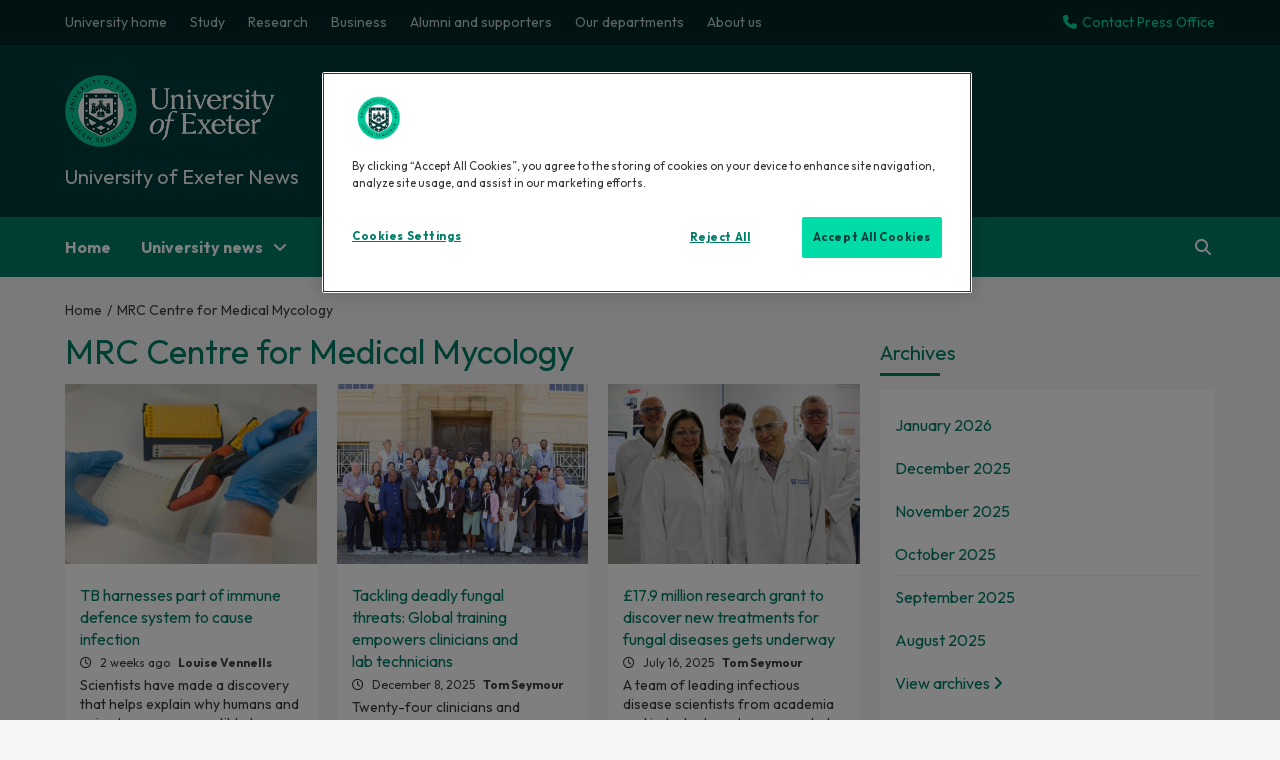

--- FILE ---
content_type: text/html; charset=UTF-8
request_url: https://news.exeter.ac.uk/tag/mrc-centre-for-medical-mycology/
body_size: 14358
content:
<!doctype html>
<html lang="en-US">
<head>






<!-- Google Tag Manager -->
<script>(function(w,d,s,l,i){w[l]=w[l]||[];w[l].push({'gtm.start':
new Date().getTime(),event:'gtm.js'});var f=d.getElementsByTagName(s)[0],
j=d.createElement(s),dl=l!='dataLayer'?'&l='+l:'';j.async=true;j.src=
'https://www.googletagmanager.com/gtm.js?id='+i+dl;f.parentNode.insertBefore(j,f);
})(window,document,'script','dataLayer','GTM-K4NS9FB');</script>
<!-- End Google Tag Manager -->
    <meta charset="UTF-8">
    <meta name="viewport" content="width=device-width, initial-scale=1">
    <link rel="profile" href="http://gmpg.org/xfn/11">
    <meta name='robots' content='index, follow, max-image-preview:large, max-snippet:-1, max-video-preview:-1' />

	<!-- This site is optimized with the Yoast SEO plugin v19.9 - https://yoast.com/wordpress/plugins/seo/ -->
	<title>MRC Centre for Medical Mycology Archives - University of Exeter News</title>
	<link rel="canonical" href="https://news.exeter.ac.uk/tag/mrc-centre-for-medical-mycology/" />
	<link rel="next" href="https://news.exeter.ac.uk/tag/mrc-centre-for-medical-mycology/page/2/" />
	<meta property="og:locale" content="en_US" />
	<meta property="og:type" content="article" />
	<meta property="og:title" content="MRC Centre for Medical Mycology Archives - University of Exeter News" />
	<meta property="og:url" content="https://news.exeter.ac.uk/tag/mrc-centre-for-medical-mycology/" />
	<meta property="og:site_name" content="University of Exeter News" />
	<meta name="twitter:card" content="summary_large_image" />
	<meta name="twitter:site" content="@uniofexeter" />
	<script type="application/ld+json" class="yoast-schema-graph">{"@context":"https://schema.org","@graph":[{"@type":"CollectionPage","@id":"https://news.exeter.ac.uk/tag/mrc-centre-for-medical-mycology/","url":"https://news.exeter.ac.uk/tag/mrc-centre-for-medical-mycology/","name":"MRC Centre for Medical Mycology Archives - University of Exeter News","isPartOf":{"@id":"https://news.exeter.ac.uk/#website"},"primaryImageOfPage":{"@id":"https://news.exeter.ac.uk/tag/mrc-centre-for-medical-mycology/#primaryimage"},"image":{"@id":"https://news.exeter.ac.uk/tag/mrc-centre-for-medical-mycology/#primaryimage"},"thumbnailUrl":"https://news.exeter.ac.uk/wp-content/uploads/2026/01/TB.jpg","breadcrumb":{"@id":"https://news.exeter.ac.uk/tag/mrc-centre-for-medical-mycology/#breadcrumb"},"inLanguage":"en-US"},{"@type":"ImageObject","inLanguage":"en-US","@id":"https://news.exeter.ac.uk/tag/mrc-centre-for-medical-mycology/#primaryimage","url":"https://news.exeter.ac.uk/wp-content/uploads/2026/01/TB.jpg","contentUrl":"https://news.exeter.ac.uk/wp-content/uploads/2026/01/TB.jpg","width":930,"height":500},{"@type":"BreadcrumbList","@id":"https://news.exeter.ac.uk/tag/mrc-centre-for-medical-mycology/#breadcrumb","itemListElement":[{"@type":"ListItem","position":1,"name":"Home","item":"https://news.exeter.ac.uk/"},{"@type":"ListItem","position":2,"name":"MRC Centre for Medical Mycology"}]},{"@type":"WebSite","@id":"https://news.exeter.ac.uk/#website","url":"https://news.exeter.ac.uk/","name":"University of Exeter News","description":"","publisher":{"@id":"https://news.exeter.ac.uk/#organization"},"alternateName":"Exeter University News","potentialAction":[{"@type":"SearchAction","target":{"@type":"EntryPoint","urlTemplate":"https://news.exeter.ac.uk/?s={search_term_string}"},"query-input":"required name=search_term_string"}],"inLanguage":"en-US"},{"@type":"Organization","@id":"https://news.exeter.ac.uk/#organization","name":"University of Exeter","alternateName":"Exeter University","url":"https://news.exeter.ac.uk/","logo":{"@type":"ImageObject","inLanguage":"en-US","@id":"https://news.exeter.ac.uk/#/schema/logo/image/","url":"https://news.exeter.ac.uk/wp-content/uploads/2022/10/uoe-logo-header.png","contentUrl":"https://news.exeter.ac.uk/wp-content/uploads/2022/10/uoe-logo-header.png","width":400,"height":137,"caption":"University of Exeter"},"image":{"@id":"https://news.exeter.ac.uk/#/schema/logo/image/"},"sameAs":["https://www.youtube.com/user/universityofexeter","https://www.instagram.com/uniofexeter/","https://weibo.com/exeteruni","https://www.facebook.com/exeteruni","https://twitter.com/uniofexeter"]}]}</script>
	<!-- / Yoast SEO plugin. -->


<link rel='dns-prefetch' href='//fonts.googleapis.com' />
<link rel="alternate" type="application/rss+xml" title="University of Exeter News &raquo; Feed" href="https://news.exeter.ac.uk/feed/" />
<link rel="alternate" type="application/rss+xml" title="University of Exeter News &raquo; Comments Feed" href="https://news.exeter.ac.uk/comments/feed/" />
<link rel="alternate" type="application/rss+xml" title="University of Exeter News &raquo; MRC Centre for Medical Mycology Tag Feed" href="https://news.exeter.ac.uk/tag/mrc-centre-for-medical-mycology/feed/" />
<style id='wp-img-auto-sizes-contain-inline-css' type='text/css'>
img:is([sizes=auto i],[sizes^="auto," i]){contain-intrinsic-size:3000px 1500px}
/*# sourceURL=wp-img-auto-sizes-contain-inline-css */
</style>
<style id='wp-emoji-styles-inline-css' type='text/css'>

	img.wp-smiley, img.emoji {
		display: inline !important;
		border: none !important;
		box-shadow: none !important;
		height: 1em !important;
		width: 1em !important;
		margin: 0 0.07em !important;
		vertical-align: -0.1em !important;
		background: none !important;
		padding: 0 !important;
	}
/*# sourceURL=wp-emoji-styles-inline-css */
</style>
<style id='wp-block-library-inline-css' type='text/css'>
:root{--wp-block-synced-color:#7a00df;--wp-block-synced-color--rgb:122,0,223;--wp-bound-block-color:var(--wp-block-synced-color);--wp-editor-canvas-background:#ddd;--wp-admin-theme-color:#007cba;--wp-admin-theme-color--rgb:0,124,186;--wp-admin-theme-color-darker-10:#006ba1;--wp-admin-theme-color-darker-10--rgb:0,107,160.5;--wp-admin-theme-color-darker-20:#005a87;--wp-admin-theme-color-darker-20--rgb:0,90,135;--wp-admin-border-width-focus:2px}@media (min-resolution:192dpi){:root{--wp-admin-border-width-focus:1.5px}}.wp-element-button{cursor:pointer}:root .has-very-light-gray-background-color{background-color:#eee}:root .has-very-dark-gray-background-color{background-color:#313131}:root .has-very-light-gray-color{color:#eee}:root .has-very-dark-gray-color{color:#313131}:root .has-vivid-green-cyan-to-vivid-cyan-blue-gradient-background{background:linear-gradient(135deg,#00d084,#0693e3)}:root .has-purple-crush-gradient-background{background:linear-gradient(135deg,#34e2e4,#4721fb 50%,#ab1dfe)}:root .has-hazy-dawn-gradient-background{background:linear-gradient(135deg,#faaca8,#dad0ec)}:root .has-subdued-olive-gradient-background{background:linear-gradient(135deg,#fafae1,#67a671)}:root .has-atomic-cream-gradient-background{background:linear-gradient(135deg,#fdd79a,#004a59)}:root .has-nightshade-gradient-background{background:linear-gradient(135deg,#330968,#31cdcf)}:root .has-midnight-gradient-background{background:linear-gradient(135deg,#020381,#2874fc)}:root{--wp--preset--font-size--normal:16px;--wp--preset--font-size--huge:42px}.has-regular-font-size{font-size:1em}.has-larger-font-size{font-size:2.625em}.has-normal-font-size{font-size:var(--wp--preset--font-size--normal)}.has-huge-font-size{font-size:var(--wp--preset--font-size--huge)}.has-text-align-center{text-align:center}.has-text-align-left{text-align:left}.has-text-align-right{text-align:right}.has-fit-text{white-space:nowrap!important}#end-resizable-editor-section{display:none}.aligncenter{clear:both}.items-justified-left{justify-content:flex-start}.items-justified-center{justify-content:center}.items-justified-right{justify-content:flex-end}.items-justified-space-between{justify-content:space-between}.screen-reader-text{border:0;clip-path:inset(50%);height:1px;margin:-1px;overflow:hidden;padding:0;position:absolute;width:1px;word-wrap:normal!important}.screen-reader-text:focus{background-color:#ddd;clip-path:none;color:#444;display:block;font-size:1em;height:auto;left:5px;line-height:normal;padding:15px 23px 14px;text-decoration:none;top:5px;width:auto;z-index:100000}html :where(.has-border-color){border-style:solid}html :where([style*=border-top-color]){border-top-style:solid}html :where([style*=border-right-color]){border-right-style:solid}html :where([style*=border-bottom-color]){border-bottom-style:solid}html :where([style*=border-left-color]){border-left-style:solid}html :where([style*=border-width]){border-style:solid}html :where([style*=border-top-width]){border-top-style:solid}html :where([style*=border-right-width]){border-right-style:solid}html :where([style*=border-bottom-width]){border-bottom-style:solid}html :where([style*=border-left-width]){border-left-style:solid}html :where(img[class*=wp-image-]){height:auto;max-width:100%}:where(figure){margin:0 0 1em}html :where(.is-position-sticky){--wp-admin--admin-bar--position-offset:var(--wp-admin--admin-bar--height,0px)}@media screen and (max-width:600px){html :where(.is-position-sticky){--wp-admin--admin-bar--position-offset:0px}}

/*# sourceURL=wp-block-library-inline-css */
</style><style id='global-styles-inline-css' type='text/css'>
:root{--wp--preset--aspect-ratio--square: 1;--wp--preset--aspect-ratio--4-3: 4/3;--wp--preset--aspect-ratio--3-4: 3/4;--wp--preset--aspect-ratio--3-2: 3/2;--wp--preset--aspect-ratio--2-3: 2/3;--wp--preset--aspect-ratio--16-9: 16/9;--wp--preset--aspect-ratio--9-16: 9/16;--wp--preset--color--black: #000000;--wp--preset--color--cyan-bluish-gray: #abb8c3;--wp--preset--color--white: #ffffff;--wp--preset--color--pale-pink: #f78da7;--wp--preset--color--vivid-red: #cf2e2e;--wp--preset--color--luminous-vivid-orange: #ff6900;--wp--preset--color--luminous-vivid-amber: #fcb900;--wp--preset--color--light-green-cyan: #7bdcb5;--wp--preset--color--vivid-green-cyan: #00d084;--wp--preset--color--pale-cyan-blue: #8ed1fc;--wp--preset--color--vivid-cyan-blue: #0693e3;--wp--preset--color--vivid-purple: #9b51e0;--wp--preset--gradient--vivid-cyan-blue-to-vivid-purple: linear-gradient(135deg,rgb(6,147,227) 0%,rgb(155,81,224) 100%);--wp--preset--gradient--light-green-cyan-to-vivid-green-cyan: linear-gradient(135deg,rgb(122,220,180) 0%,rgb(0,208,130) 100%);--wp--preset--gradient--luminous-vivid-amber-to-luminous-vivid-orange: linear-gradient(135deg,rgb(252,185,0) 0%,rgb(255,105,0) 100%);--wp--preset--gradient--luminous-vivid-orange-to-vivid-red: linear-gradient(135deg,rgb(255,105,0) 0%,rgb(207,46,46) 100%);--wp--preset--gradient--very-light-gray-to-cyan-bluish-gray: linear-gradient(135deg,rgb(238,238,238) 0%,rgb(169,184,195) 100%);--wp--preset--gradient--cool-to-warm-spectrum: linear-gradient(135deg,rgb(74,234,220) 0%,rgb(151,120,209) 20%,rgb(207,42,186) 40%,rgb(238,44,130) 60%,rgb(251,105,98) 80%,rgb(254,248,76) 100%);--wp--preset--gradient--blush-light-purple: linear-gradient(135deg,rgb(255,206,236) 0%,rgb(152,150,240) 100%);--wp--preset--gradient--blush-bordeaux: linear-gradient(135deg,rgb(254,205,165) 0%,rgb(254,45,45) 50%,rgb(107,0,62) 100%);--wp--preset--gradient--luminous-dusk: linear-gradient(135deg,rgb(255,203,112) 0%,rgb(199,81,192) 50%,rgb(65,88,208) 100%);--wp--preset--gradient--pale-ocean: linear-gradient(135deg,rgb(255,245,203) 0%,rgb(182,227,212) 50%,rgb(51,167,181) 100%);--wp--preset--gradient--electric-grass: linear-gradient(135deg,rgb(202,248,128) 0%,rgb(113,206,126) 100%);--wp--preset--gradient--midnight: linear-gradient(135deg,rgb(2,3,129) 0%,rgb(40,116,252) 100%);--wp--preset--font-size--small: 13px;--wp--preset--font-size--medium: 20px;--wp--preset--font-size--large: 36px;--wp--preset--font-size--x-large: 42px;--wp--preset--spacing--20: 0.44rem;--wp--preset--spacing--30: 0.67rem;--wp--preset--spacing--40: 1rem;--wp--preset--spacing--50: 1.5rem;--wp--preset--spacing--60: 2.25rem;--wp--preset--spacing--70: 3.38rem;--wp--preset--spacing--80: 5.06rem;--wp--preset--shadow--natural: 6px 6px 9px rgba(0, 0, 0, 0.2);--wp--preset--shadow--deep: 12px 12px 50px rgba(0, 0, 0, 0.4);--wp--preset--shadow--sharp: 6px 6px 0px rgba(0, 0, 0, 0.2);--wp--preset--shadow--outlined: 6px 6px 0px -3px rgb(255, 255, 255), 6px 6px rgb(0, 0, 0);--wp--preset--shadow--crisp: 6px 6px 0px rgb(0, 0, 0);}:where(.is-layout-flex){gap: 0.5em;}:where(.is-layout-grid){gap: 0.5em;}body .is-layout-flex{display: flex;}.is-layout-flex{flex-wrap: wrap;align-items: center;}.is-layout-flex > :is(*, div){margin: 0;}body .is-layout-grid{display: grid;}.is-layout-grid > :is(*, div){margin: 0;}:where(.wp-block-columns.is-layout-flex){gap: 2em;}:where(.wp-block-columns.is-layout-grid){gap: 2em;}:where(.wp-block-post-template.is-layout-flex){gap: 1.25em;}:where(.wp-block-post-template.is-layout-grid){gap: 1.25em;}.has-black-color{color: var(--wp--preset--color--black) !important;}.has-cyan-bluish-gray-color{color: var(--wp--preset--color--cyan-bluish-gray) !important;}.has-white-color{color: var(--wp--preset--color--white) !important;}.has-pale-pink-color{color: var(--wp--preset--color--pale-pink) !important;}.has-vivid-red-color{color: var(--wp--preset--color--vivid-red) !important;}.has-luminous-vivid-orange-color{color: var(--wp--preset--color--luminous-vivid-orange) !important;}.has-luminous-vivid-amber-color{color: var(--wp--preset--color--luminous-vivid-amber) !important;}.has-light-green-cyan-color{color: var(--wp--preset--color--light-green-cyan) !important;}.has-vivid-green-cyan-color{color: var(--wp--preset--color--vivid-green-cyan) !important;}.has-pale-cyan-blue-color{color: var(--wp--preset--color--pale-cyan-blue) !important;}.has-vivid-cyan-blue-color{color: var(--wp--preset--color--vivid-cyan-blue) !important;}.has-vivid-purple-color{color: var(--wp--preset--color--vivid-purple) !important;}.has-black-background-color{background-color: var(--wp--preset--color--black) !important;}.has-cyan-bluish-gray-background-color{background-color: var(--wp--preset--color--cyan-bluish-gray) !important;}.has-white-background-color{background-color: var(--wp--preset--color--white) !important;}.has-pale-pink-background-color{background-color: var(--wp--preset--color--pale-pink) !important;}.has-vivid-red-background-color{background-color: var(--wp--preset--color--vivid-red) !important;}.has-luminous-vivid-orange-background-color{background-color: var(--wp--preset--color--luminous-vivid-orange) !important;}.has-luminous-vivid-amber-background-color{background-color: var(--wp--preset--color--luminous-vivid-amber) !important;}.has-light-green-cyan-background-color{background-color: var(--wp--preset--color--light-green-cyan) !important;}.has-vivid-green-cyan-background-color{background-color: var(--wp--preset--color--vivid-green-cyan) !important;}.has-pale-cyan-blue-background-color{background-color: var(--wp--preset--color--pale-cyan-blue) !important;}.has-vivid-cyan-blue-background-color{background-color: var(--wp--preset--color--vivid-cyan-blue) !important;}.has-vivid-purple-background-color{background-color: var(--wp--preset--color--vivid-purple) !important;}.has-black-border-color{border-color: var(--wp--preset--color--black) !important;}.has-cyan-bluish-gray-border-color{border-color: var(--wp--preset--color--cyan-bluish-gray) !important;}.has-white-border-color{border-color: var(--wp--preset--color--white) !important;}.has-pale-pink-border-color{border-color: var(--wp--preset--color--pale-pink) !important;}.has-vivid-red-border-color{border-color: var(--wp--preset--color--vivid-red) !important;}.has-luminous-vivid-orange-border-color{border-color: var(--wp--preset--color--luminous-vivid-orange) !important;}.has-luminous-vivid-amber-border-color{border-color: var(--wp--preset--color--luminous-vivid-amber) !important;}.has-light-green-cyan-border-color{border-color: var(--wp--preset--color--light-green-cyan) !important;}.has-vivid-green-cyan-border-color{border-color: var(--wp--preset--color--vivid-green-cyan) !important;}.has-pale-cyan-blue-border-color{border-color: var(--wp--preset--color--pale-cyan-blue) !important;}.has-vivid-cyan-blue-border-color{border-color: var(--wp--preset--color--vivid-cyan-blue) !important;}.has-vivid-purple-border-color{border-color: var(--wp--preset--color--vivid-purple) !important;}.has-vivid-cyan-blue-to-vivid-purple-gradient-background{background: var(--wp--preset--gradient--vivid-cyan-blue-to-vivid-purple) !important;}.has-light-green-cyan-to-vivid-green-cyan-gradient-background{background: var(--wp--preset--gradient--light-green-cyan-to-vivid-green-cyan) !important;}.has-luminous-vivid-amber-to-luminous-vivid-orange-gradient-background{background: var(--wp--preset--gradient--luminous-vivid-amber-to-luminous-vivid-orange) !important;}.has-luminous-vivid-orange-to-vivid-red-gradient-background{background: var(--wp--preset--gradient--luminous-vivid-orange-to-vivid-red) !important;}.has-very-light-gray-to-cyan-bluish-gray-gradient-background{background: var(--wp--preset--gradient--very-light-gray-to-cyan-bluish-gray) !important;}.has-cool-to-warm-spectrum-gradient-background{background: var(--wp--preset--gradient--cool-to-warm-spectrum) !important;}.has-blush-light-purple-gradient-background{background: var(--wp--preset--gradient--blush-light-purple) !important;}.has-blush-bordeaux-gradient-background{background: var(--wp--preset--gradient--blush-bordeaux) !important;}.has-luminous-dusk-gradient-background{background: var(--wp--preset--gradient--luminous-dusk) !important;}.has-pale-ocean-gradient-background{background: var(--wp--preset--gradient--pale-ocean) !important;}.has-electric-grass-gradient-background{background: var(--wp--preset--gradient--electric-grass) !important;}.has-midnight-gradient-background{background: var(--wp--preset--gradient--midnight) !important;}.has-small-font-size{font-size: var(--wp--preset--font-size--small) !important;}.has-medium-font-size{font-size: var(--wp--preset--font-size--medium) !important;}.has-large-font-size{font-size: var(--wp--preset--font-size--large) !important;}.has-x-large-font-size{font-size: var(--wp--preset--font-size--x-large) !important;}
/*# sourceURL=global-styles-inline-css */
</style>

<style id='classic-theme-styles-inline-css' type='text/css'>
/*! This file is auto-generated */
.wp-block-button__link{color:#fff;background-color:#32373c;border-radius:9999px;box-shadow:none;text-decoration:none;padding:calc(.667em + 2px) calc(1.333em + 2px);font-size:1.125em}.wp-block-file__button{background:#32373c;color:#fff;text-decoration:none}
/*# sourceURL=/wp-includes/css/classic-themes.min.css */
</style>
<link rel="preload" class="mv-grow-style" href="https://news.exeter.ac.uk/wp-content/plugins/social-pug/assets/dist/style-frontend-pro.1.20.2.css?ver=1.20.2" as="style"><noscript><link rel='stylesheet' id='dpsp-frontend-style-pro-css' href='https://news.exeter.ac.uk/wp-content/plugins/social-pug/assets/dist/style-frontend-pro.1.20.2.css?ver=1.20.2' type='text/css' media='all' />
</noscript><link rel='stylesheet' id='wordpress-popular-posts-css-css' href='https://news.exeter.ac.uk/wp-content/plugins/wordpress-popular-posts/assets/css/wpp.css?ver=6.0.5' type='text/css' media='all' />
<link rel='stylesheet' id='bootstrap-css' href='https://news.exeter.ac.uk/wp-content/themes/covernews/assets/bootstrap/css/bootstrap.min.css?ver=6.9' type='text/css' media='all' />
<link rel='stylesheet' id='covernews-style-css' href='https://news.exeter.ac.uk/wp-content/themes/covernews/style.css?ver=6.9' type='text/css' media='all' />
<link rel='stylesheet' id='newscover-css' href='https://news.exeter.ac.uk/wp-content/themes/uoe-news-theme/style.css?ver=6.9' type='text/css' media='all' />
<link rel='stylesheet' id='font-awesome-v6-css' href='https://news.exeter.ac.uk/wp-content/themes/covernews/assets/font-awesome-v6/css/all.min.css?ver=6.9' type='text/css' media='all' />
<link rel='stylesheet' id='slick-css' href='https://news.exeter.ac.uk/wp-content/themes/covernews/assets/slick/css/slick.css?ver=6.9' type='text/css' media='all' />
<link rel='stylesheet' id='covernews-google-fonts-css' href='https://fonts.googleapis.com/css?family=Source%20Sans%20Pro:400,400i,700,700i|Lato:400,300,400italic,900,700&#038;subset=latin,latin-ext' type='text/css' media='all' />
<script type="application/json" id="wpp-json">
/* <![CDATA[ */
{"sampling_active":1,"sampling_rate":100,"ajax_url":"https:\/\/news.exeter.ac.uk\/wp-json\/wordpress-popular-posts\/v1\/popular-posts","api_url":"https:\/\/news.exeter.ac.uk\/wp-json\/wordpress-popular-posts","ID":0,"token":"659072c3fe","lang":0,"debug":0}
//# sourceURL=wpp-json
/* ]]> */
</script>
<script type="text/javascript" src="https://news.exeter.ac.uk/wp-content/plugins/wordpress-popular-posts/assets/js/wpp.min.js?ver=6.0.5" id="wpp-js-js"></script>
<script type="text/javascript" src="https://news.exeter.ac.uk/wp-includes/js/jquery/jquery.min.js?ver=3.7.1" id="jquery-core-js"></script>
<script type="text/javascript" src="https://news.exeter.ac.uk/wp-includes/js/jquery/jquery-migrate.min.js?ver=3.4.1" id="jquery-migrate-js"></script>
<link rel="https://api.w.org/" href="https://news.exeter.ac.uk/wp-json/" /><link rel="alternate" title="JSON" type="application/json" href="https://news.exeter.ac.uk/wp-json/wp/v2/tags/429" /><link rel="EditURI" type="application/rsd+xml" title="RSD" href="https://news.exeter.ac.uk/xmlrpc.php?rsd" />
<meta name="generator" content="WordPress 6.9" />
<style type="text/css" data-source="Grow Social by Mediavine">
				@media screen and ( max-width : 720px ) {
					.dpsp-content-wrapper.dpsp-hide-on-mobile,
					.dpsp-share-text.dpsp-hide-on-mobile,
					.dpsp-content-wrapper .dpsp-network-label {
						display: none;
					}
					.dpsp-has-spacing .dpsp-networks-btns-wrapper li {
						margin:0 2% 10px 0;
					}
					.dpsp-network-btn.dpsp-has-label:not(.dpsp-has-count) {
						max-height: 40px;
						padding: 0;
						justify-content: center;
					}
					.dpsp-content-wrapper.dpsp-size-small .dpsp-network-btn.dpsp-has-label:not(.dpsp-has-count){
						max-height: 32px;
					}
					.dpsp-content-wrapper.dpsp-size-large .dpsp-network-btn.dpsp-has-label:not(.dpsp-has-count){
						max-height: 46px;
					}
				}
			</style>            <style id="wpp-loading-animation-styles">@-webkit-keyframes bgslide{from{background-position-x:0}to{background-position-x:-200%}}@keyframes bgslide{from{background-position-x:0}to{background-position-x:-200%}}.wpp-widget-placeholder,.wpp-widget-block-placeholder{margin:0 auto;width:60px;height:3px;background:#dd3737;background:linear-gradient(90deg,#dd3737 0%,#571313 10%,#dd3737 100%);background-size:200% auto;border-radius:3px;-webkit-animation:bgslide 1s infinite linear;animation:bgslide 1s infinite linear}</style>
                    <style type="text/css">
                        .site-title a,
            .site-header .site-branding .site-title a:visited,
            .site-header .site-branding .site-title a:hover,
            .site-description {
                color: #f3f3f3;
            }

            .site-branding .site-title {
                font-size: 48px;
            }

            @media only screen and (max-width: 640px) {
                .header-layout-3 .site-header .site-branding .site-title,
                .site-branding .site-title {
                    font-size: 60px;

                }
              }   

           @media only screen and (max-width: 375px) {
               .header-layout-3 .site-header .site-branding .site-title,
               .site-branding .site-title {
                        font-size: 50px;

                    }
                }
                
                    @media (min-width: 768px){
            .elementor-default .elementor-section.elementor-section-full_width > .elementor-container,
            .elementor-page .elementor-section.elementor-section-full_width > .elementor-container,
            .elementor-default .elementor-section.elementor-section-boxed > .elementor-container,
            .elementor-page .elementor-section.elementor-section-boxed > .elementor-container {
                max-width: 730px;
            }
        }
        @media (min-width: 992px){
            .elementor-default .elementor-section.elementor-section-full_width > .elementor-container,
            .elementor-page .elementor-section.elementor-section-full_width > .elementor-container,
            .elementor-default .elementor-section.elementor-section-boxed > .elementor-container,
            .elementor-page .elementor-section.elementor-section-boxed > .elementor-container {
                max-width: 950px;
            }
        }
        @media only screen and (min-width: 1401px){
            .elementor-default .elementor-section.elementor-section-full_width > .elementor-container,
            .elementor-page .elementor-section.elementor-section-full_width > .elementor-container,
            .elementor-default .elementor-section.elementor-section-boxed > .elementor-container,
            .elementor-page .elementor-section.elementor-section-boxed > .elementor-container {
                max-width: 1180px;
            }
        }
        @media only screen and (min-width: 1200px) and (max-width: 1400px){
            .elementor-default .elementor-section.elementor-section-full_width > .elementor-container,
            .elementor-page .elementor-section.elementor-section-full_width > .elementor-container,
            .elementor-default .elementor-section.elementor-section-boxed > .elementor-container,
            .elementor-page .elementor-section.elementor-section-boxed > .elementor-container {
                max-width: 1160px;
            }
        }
        @media (min-width: 1680px){            
            .elementor-default .elementor-section.elementor-section-full_width > .elementor-container,
            .elementor-page .elementor-section.elementor-section-full_width > .elementor-container,
            .elementor-default .elementor-section.elementor-section-boxed > .elementor-container,
            .elementor-page .elementor-section.elementor-section-boxed > .elementor-container {
                max-width: 1580px;
            }
        }
        
        .align-content-left .elementor-section-stretched,
        .align-content-right .elementor-section-stretched {
            max-width: 100%;
            left: 0 !important;
        }


        </style>
        <link rel="icon" href="https://news.exeter.ac.uk/wp-content/uploads/2022/10/cropped-uoe-logo-header-32x32.png" sizes="32x32" />
<link rel="icon" href="https://news.exeter.ac.uk/wp-content/uploads/2022/10/cropped-uoe-logo-header-192x192.png" sizes="192x192" />
<link rel="apple-touch-icon" href="https://news.exeter.ac.uk/wp-content/uploads/2022/10/cropped-uoe-logo-header-180x180.png" />
<meta name="msapplication-TileImage" content="https://news.exeter.ac.uk/wp-content/uploads/2022/10/cropped-uoe-logo-header-270x270.png" />
	
	<link rel="preconnect" href="https://fonts.googleapis.com">
<link rel="preconnect" href="https://fonts.gstatic.com" crossorigin>
<link href="https://fonts.googleapis.com/css2?family=Outfit:wght@100;300;400;700&display=swap" rel="stylesheet">

</head>

<body class="archive tag tag-mrc-centre-for-medical-mycology tag-429 wp-custom-logo wp-embed-responsive wp-theme-covernews wp-child-theme-uoe-news-theme hfeed default-content-layout scrollup-sticky-header aft-sticky-header aft-sticky-sidebar default header-image-default align-content-left">
<!-- Google Tag Manager (noscript) -->
<noscript><iframe src="https://www.googletagmanager.com/ns.html?id=GTM-K4NS9FB"
height="0" width="0" style="display:none;visibility:hidden"></iframe></noscript>
<!-- End Google Tag Manager (noscript) -->

<div id="page" class="site">


	<a class="skip-link screen-reader-text" href="#content">Skip to content</a>
	
<div class="header-layout-1">
            <div class="top-masthead">

            <div class="container">
                <div class="row">
                                            <div class="col-xs-12 col-sm-12 col-md-12">
                            
                            <div class="top-navigation"><ul id="top-menu" class="menu"><li id="menu-item-171" class="menu-item menu-item-type-custom menu-item-object-custom menu-item-171"><a href="https://www.exeter.ac.uk/">University home</a></li>
<li id="menu-item-177" class="menu-item menu-item-type-custom menu-item-object-custom menu-item-177"><a href="https://www.exeter.ac.uk/study/">Study</a></li>
<li id="menu-item-179" class="menu-item menu-item-type-custom menu-item-object-custom menu-item-179"><a href="https://www.exeter.ac.uk/research/">Research</a></li>
<li id="menu-item-181" class="menu-item menu-item-type-custom menu-item-object-custom menu-item-181"><a href="https://www.exeter.ac.uk/business/">Business</a></li>
<li id="menu-item-175" class="menu-item menu-item-type-custom menu-item-object-custom menu-item-175"><a href="https://www.exeter.ac.uk/alumnisupporters/">Alumni and supporters</a></li>
<li id="menu-item-173" class="menu-item menu-item-type-custom menu-item-object-custom menu-item-173"><a href="https://www.exeter.ac.uk/departments/">Our departments</a></li>
<li id="menu-item-185" class="menu-item menu-item-type-custom menu-item-object-custom menu-item-185"><a href="https://www.exeter.ac.uk/about/">About us</a></li>
</ul></div>							<div id="top-right-contact">
								<a href="https://news.exeter.ac.uk/contact/"><i class="fas fa-phone"></i>Contact Press Office</a>
														</div>
                        </div>
                                                        </div>
            </div>
        </div> <!--    Topbar Ends-->
        <header id="masthead" class="site-header">
                <div class="masthead-banner " data-background="">
            <div class="container">
                <div class="row">
                    <div class="col-md-4">
                        <div class="site-branding">
                            <a href="https://news.exeter.ac.uk/" class="custom-logo-link" rel="home"><img width="400" height="137" src="https://news.exeter.ac.uk/wp-content/uploads/2022/10/uoe-logo-header.png" class="custom-logo" alt="University of Exeter News" decoding="async" fetchpriority="high" srcset="https://news.exeter.ac.uk/wp-content/uploads/2022/10/uoe-logo-header.png 400w, https://news.exeter.ac.uk/wp-content/uploads/2022/10/uoe-logo-header-300x103.png 300w" sizes="(max-width: 400px) 100vw, 400px" /></a>                                <p class="site-title font-family-1">
                                    <a href="https://news.exeter.ac.uk/" rel="home">University of Exeter News</a>
                                </p>
                            
                                                    </div>
                    </div>
                    <div class="col-md-8">
                                            </div>
                </div>
            </div>
        </div>
        <nav id="site-navigation" class="main-navigation">
            <div class="container">
                <div class="row">
                    <div class="kol-12">
                        <div class="navigation-container">

                            <div class="main-navigation-container-items-wrapper">

                                <span class="toggle-menu" aria-controls="primary-menu" aria-expanded="false">
                                    <a href="javascript:void(0)" class="aft-void-menu">
                                        <span class="screen-reader-text">Primary Menu</span>
                                        <i class="ham"></i>
                                    </a>
                                </span>
                                <span class="af-mobile-site-title-wrap">
                                    <a href="https://news.exeter.ac.uk/" class="custom-logo-link" rel="home"><img width="400" height="137" src="https://news.exeter.ac.uk/wp-content/uploads/2022/10/uoe-logo-header.png" class="custom-logo" alt="University of Exeter News" decoding="async" srcset="https://news.exeter.ac.uk/wp-content/uploads/2022/10/uoe-logo-header.png 400w, https://news.exeter.ac.uk/wp-content/uploads/2022/10/uoe-logo-header-300x103.png 300w" sizes="(max-width: 400px) 100vw, 400px" /></a>                                    <p class="site-title font-family-1">
                                        <a href="https://news.exeter.ac.uk/" rel="home">University of Exeter News</a>
                                    </p>
                                </span>
                                <div class="menu main-menu"><ul id="primary-menu" class="menu"><li id="menu-item-161" class="menu-item menu-item-type-custom menu-item-object-custom menu-item-home menu-item-161"><a href="https://news.exeter.ac.uk/">Home</a></li>
<li id="menu-item-153" class="menu-item menu-item-type-taxonomy menu-item-object-category menu-item-has-children menu-item-153"><a href="https://news.exeter.ac.uk/category/university/">University news</a>
<ul class="sub-menu">
	<li id="menu-item-301" class="menu-item menu-item-type-taxonomy menu-item-object-category menu-item-301"><a href="https://news.exeter.ac.uk/category/university/corporate/">Corporate</a></li>
	<li id="menu-item-489" class="menu-item menu-item-type-taxonomy menu-item-object-category menu-item-489"><a href="https://news.exeter.ac.uk/category/university/exeter-campuses/">Exeter campuses</a></li>
	<li id="menu-item-299" class="menu-item menu-item-type-taxonomy menu-item-object-category menu-item-299"><a href="https://news.exeter.ac.uk/category/university/cornwall-campuses/">Cornwall campuses</a></li>
</ul>
</li>
<li id="menu-item-155" class="menu-item menu-item-type-taxonomy menu-item-object-category menu-item-155"><a href="https://news.exeter.ac.uk/category/student/">Student news</a></li>
<li id="menu-item-431" class="menu-item menu-item-type-taxonomy menu-item-object-category menu-item-has-children menu-item-431"><a href="https://news.exeter.ac.uk/category/research/">Research news</a>
<ul class="sub-menu">
	<li id="menu-item-247" class="menu-item menu-item-type-taxonomy menu-item-object-category menu-item-247"><a href="https://news.exeter.ac.uk/category/research/arts-culture/">Arts &amp; Culture</a></li>
	<li id="menu-item-243" class="menu-item menu-item-type-taxonomy menu-item-object-category menu-item-243"><a href="https://news.exeter.ac.uk/category/research/business-and-economy/">Business &amp; Economy</a></li>
	<li id="menu-item-251" class="menu-item menu-item-type-taxonomy menu-item-object-category menu-item-251"><a href="https://news.exeter.ac.uk/category/research/environment/">Environment</a></li>
	<li id="menu-item-249" class="menu-item menu-item-type-taxonomy menu-item-object-category menu-item-249"><a href="https://news.exeter.ac.uk/category/research/family-education/">Family &amp; Education</a></li>
	<li id="menu-item-245" class="menu-item menu-item-type-taxonomy menu-item-object-category menu-item-245"><a href="https://news.exeter.ac.uk/category/research/health/">Health</a></li>
	<li id="menu-item-233" class="menu-item menu-item-type-taxonomy menu-item-object-category menu-item-233"><a href="https://news.exeter.ac.uk/category/research/politics-society/">Politics &amp; Society</a></li>
	<li id="menu-item-235" class="menu-item menu-item-type-taxonomy menu-item-object-category menu-item-235"><a href="https://news.exeter.ac.uk/category/research/science/">Science</a></li>
	<li id="menu-item-237" class="menu-item menu-item-type-taxonomy menu-item-object-category menu-item-237"><a href="https://news.exeter.ac.uk/category/research/sport/">Sport</a></li>
	<li id="menu-item-239" class="menu-item menu-item-type-taxonomy menu-item-object-category menu-item-239"><a href="https://news.exeter.ac.uk/category/research/tech/">Tech</a></li>
	<li id="menu-item-14041" class="menu-item menu-item-type-custom menu-item-object-custom menu-item-14041"><a href="https://news.exeter.ac.uk/category/research/exeter-innovation/">Exeter Innovation</a></li>
</ul>
</li>
<li id="menu-item-215" class="menu-item menu-item-type-post_type menu-item-object-page menu-item-215"><a href="https://news.exeter.ac.uk/all-news-categories/">All news categories</a></li>
<li id="menu-item-267" class="menu-item menu-item-type-post_type menu-item-object-page menu-item-267"><a href="https://news.exeter.ac.uk/videos/">Videos</a></li>
<li id="menu-item-1639" class="menu-item menu-item-type-custom menu-item-object-custom menu-item-1639"><a href="https://www.exeter.ac.uk/news/events/">Events</a></li>
</ul></div>                            </div>
                            <div class="cart-search">
                                <div class="af-search-wrap">
                                    <div class="search-overlay">
                                        <a href="#" title="Search" class="search-icon">
                                            <i class="fa fa-search"></i>
                                        </a>
                                        <div class="af-search-form">
                                            <form role="search" method="get" class="search-form" action="https://news.exeter.ac.uk/">
				<label>
					<span class="screen-reader-text">Search for:</span>
					<input type="search" class="search-field" placeholder="Search &hellip;" value="" name="s" />
				</label>
				<input type="submit" class="search-submit" value="Search" />
			</form>                                        </div>
                                    </div>
                                </div>
                            </div>


                        </div>
                    </div>
                </div>
            </div>
        </nav>
    </header>
</div>

    <div id="content" class="container">
        <div class="em-breadcrumbs font-family-1 covernews-breadcrumbs">
            <div class="row">
                <div role="navigation" aria-label="Breadcrumbs" class="breadcrumb-trail breadcrumbs" itemprop="breadcrumb"><ul class="trail-items" itemscope itemtype="http://schema.org/BreadcrumbList"><meta name="numberOfItems" content="2" /><meta name="itemListOrder" content="Ascending" /><li itemprop="itemListElement" itemscope itemtype="http://schema.org/ListItem" class="trail-item trail-begin"><a href="https://news.exeter.ac.uk/" rel="home" itemprop="item"><span itemprop="name">Home</span></a><meta itemprop="position" content="1" /></li><li itemprop="itemListElement" itemscope itemtype="http://schema.org/ListItem" class="trail-item trail-end"><a href="https://news.exeter.ac.uk/tag/mrc-centre-for-medical-mycology/" itemprop="item"><span itemprop="name">MRC Centre for Medical Mycology</span></a><meta itemprop="position" content="2" /></li></ul></div>            </div>
        </div>
            <div class="section-block-upper row">

                <div id="primary" class="content-area">
                    <main id="main" class="site-main">

                        
                            <header class="header-title-wrapper1">
                                <h1 class="page-title">MRC Centre for Medical Mycology</h1>                            </header><!-- .header-title-wrapper -->
                            <div class="row">
                            <div id="aft-inner-row">
                            

        <article id="post-25167" class="col-lg-4 col-sm-4 col-md-4 latest-posts-grid post-25167 post type-post status-publish format-standard has-post-thumbnail hentry category-biosciences category-faculty-of-health-and-life-sciences category-health category-health-and-community-sciences category-mrc-centre-for-medical-mycology tag-biosciences tag-gordon-brown tag-mrc-centre-for-medical-mycology"                 data-mh="archive-layout-grid">
            
<div class="align-items-center">
        <div class="spotlight-post">
            <figure class="categorised-article inside-img">
                <div class="categorised-article-wrapper">
                    <div class="data-bg-hover data-bg-categorised read-bg-img">
                        <a href="https://news.exeter.ac.uk/mrc-centre-for-medical-mycology/tb-harnesses-part-of-immune-defence-system-to-cause-infection/">
                            <img width="540" height="340" src="https://news.exeter.ac.uk/wp-content/uploads/2026/01/TB-540x340.jpg" class="attachment-covernews-medium size-covernews-medium wp-post-image" alt="" decoding="async" />                        </a>
                    </div>
                                        <div class="figure-categories figure-categories-bg">
                        <ul class="cat-links"><li class="meta-category">
                             <a class="covernews-categories category-color-1" href="https://news.exeter.ac.uk/category/faculty-of-health-and-life-sciences/biosciences/" alt="View all posts in Biosciences"> 
                                 Biosciences
                             </a>
                        </li><li class="meta-category">
                             <a class="covernews-categories category-color-1" href="https://news.exeter.ac.uk/category/faculty-of-health-and-life-sciences/" alt="View all posts in Faculty of Health and Life Sciences"> 
                                 Faculty of Health and Life Sciences
                             </a>
                        </li><li class="meta-category">
                             <a class="covernews-categories category-color-1" href="https://news.exeter.ac.uk/category/research/health/" alt="View all posts in Health"> 
                                 Health
                             </a>
                        </li><li class="meta-category">
                             <a class="covernews-categories category-color-1" href="https://news.exeter.ac.uk/category/faculty-of-health-and-life-sciences/university-of-exeter-medical-school/health-and-community-sciences/" alt="View all posts in Health and Community Sciences"> 
                                 Health and Community Sciences
                             </a>
                        </li><li class="meta-category">
                             <a class="covernews-categories category-color-1" href="https://news.exeter.ac.uk/category/mrc-centre-for-medical-mycology/" alt="View all posts in MRC Centre for Medical Mycology"> 
                                 MRC Centre for Medical Mycology
                             </a>
                        </li></ul>                    </div>
                </div>

            </figure>
            <figcaption>

                <h3 class="article-title article-title-1">
                    <a href="https://news.exeter.ac.uk/mrc-centre-for-medical-mycology/tb-harnesses-part-of-immune-defence-system-to-cause-infection/">
                        TB harnesses part of immune defence system to cause infection                    </a>
                </h3>
                <div class="grid-item-metadata">
                    
        <span class="author-links">
                            <span class="item-metadata posts-date">
                <i class="far fa-clock"></i>
                <a href="https://news.exeter.ac.uk/2026/01/"> 
                    2 weeks ago                    </a>
            </span>
                        
                <span class="item-metadata posts-author">
                                <a href="https://news.exeter.ac.uk/author/louise/">
                    Louise Vennells                </a>
               </span>
                    </span>
                        </div>
                                    <div class="full-item-discription">
                        <div class="post-description">
                            <p>Scientists have made a discovery that helps explain why humans and animals are so susceptible to contracting tuberculosis(TB) – and...</p>

                        </div>
                    </div>
                            </figcaption>
    </div>
    </div>







        </article>
    

        <article id="post-24763" class="col-lg-4 col-sm-4 col-md-4 latest-posts-grid post-24763 post type-post status-publish format-standard has-post-thumbnail hentry category-africa category-biosciences category-faculty-of-health-and-life-sciences category-mrc-centre-for-medical-mycology tag-mrc-centre-for-medical-mycology"                 data-mh="archive-layout-grid">
            
<div class="align-items-center">
        <div class="spotlight-post">
            <figure class="categorised-article inside-img">
                <div class="categorised-article-wrapper">
                    <div class="data-bg-hover data-bg-categorised read-bg-img">
                        <a href="https://news.exeter.ac.uk/faculty-of-health-and-life-sciences/tackling-deadly-fungal-threats-global-training-empowers-clinicians-and-lab-technicians/">
                            <img width="540" height="340" src="https://news.exeter.ac.uk/wp-content/uploads/2025/12/Media-1-540x340.jpg" class="attachment-covernews-medium size-covernews-medium wp-post-image" alt="" decoding="async" />                        </a>
                    </div>
                                        <div class="figure-categories figure-categories-bg">
                        <ul class="cat-links"><li class="meta-category">
                             <a class="covernews-categories category-color-1" href="https://news.exeter.ac.uk/category/world/africa/" alt="View all posts in Africa"> 
                                 Africa
                             </a>
                        </li><li class="meta-category">
                             <a class="covernews-categories category-color-1" href="https://news.exeter.ac.uk/category/faculty-of-health-and-life-sciences/biosciences/" alt="View all posts in Biosciences"> 
                                 Biosciences
                             </a>
                        </li><li class="meta-category">
                             <a class="covernews-categories category-color-1" href="https://news.exeter.ac.uk/category/faculty-of-health-and-life-sciences/" alt="View all posts in Faculty of Health and Life Sciences"> 
                                 Faculty of Health and Life Sciences
                             </a>
                        </li><li class="meta-category">
                             <a class="covernews-categories category-color-1" href="https://news.exeter.ac.uk/category/mrc-centre-for-medical-mycology/" alt="View all posts in MRC Centre for Medical Mycology"> 
                                 MRC Centre for Medical Mycology
                             </a>
                        </li></ul>                    </div>
                </div>

            </figure>
            <figcaption>

                <h3 class="article-title article-title-1">
                    <a href="https://news.exeter.ac.uk/faculty-of-health-and-life-sciences/tackling-deadly-fungal-threats-global-training-empowers-clinicians-and-lab-technicians/">
                        Tackling deadly fungal threats: Global training empowers clinicians and lab technicians                     </a>
                </h3>
                <div class="grid-item-metadata">
                    
        <span class="author-links">
                            <span class="item-metadata posts-date">
                <i class="far fa-clock"></i>
                <a href="https://news.exeter.ac.uk/2025/12/"> 
                    December 8, 2025                    </a>
            </span>
                        
                <span class="item-metadata posts-author">
                                <a href="https://news.exeter.ac.uk/author/tomseymour/">
                    Tom Seymour                </a>
               </span>
                    </span>
                        </div>
                                    <div class="full-item-discription">
                        <div class="post-description">
                            <p>Twenty-four clinicians and laboratory technicians have enrolled in a bespoke training programme designed to strengthen the diagnosis and treatment of deadly fungal...</p>

                        </div>
                    </div>
                            </figcaption>
    </div>
    </div>







        </article>
    

        <article id="post-21679" class="col-lg-4 col-sm-4 col-md-4 latest-posts-grid post-21679 post type-post status-publish format-standard has-post-thumbnail hentry category-biosciences category-faculty-of-health-and-life-sciences category-health category-mrc-centre-for-medical-mycology category-research tag-biosciences tag-mrc-centre-for-medical-mycology tag-professor-elaine-bignell tag-research"                 data-mh="archive-layout-grid">
            
<div class="align-items-center">
        <div class="spotlight-post">
            <figure class="categorised-article inside-img">
                <div class="categorised-article-wrapper">
                    <div class="data-bg-hover data-bg-categorised read-bg-img">
                        <a href="https://news.exeter.ac.uk/faculty-of-health-and-life-sciences/17-9-million-research-grant-to-discover-new-treatments-for-fungal-diseases-gets-underway/">
                            <img width="540" height="340" src="https://news.exeter.ac.uk/wp-content/uploads/2025/07/IMG_4813-540x340.jpg" class="attachment-covernews-medium size-covernews-medium wp-post-image" alt="" decoding="async" />                        </a>
                    </div>
                                        <div class="figure-categories figure-categories-bg">
                        <ul class="cat-links"><li class="meta-category">
                             <a class="covernews-categories category-color-1" href="https://news.exeter.ac.uk/category/faculty-of-health-and-life-sciences/biosciences/" alt="View all posts in Biosciences"> 
                                 Biosciences
                             </a>
                        </li><li class="meta-category">
                             <a class="covernews-categories category-color-1" href="https://news.exeter.ac.uk/category/faculty-of-health-and-life-sciences/" alt="View all posts in Faculty of Health and Life Sciences"> 
                                 Faculty of Health and Life Sciences
                             </a>
                        </li><li class="meta-category">
                             <a class="covernews-categories category-color-1" href="https://news.exeter.ac.uk/category/research/health/" alt="View all posts in Health"> 
                                 Health
                             </a>
                        </li><li class="meta-category">
                             <a class="covernews-categories category-color-1" href="https://news.exeter.ac.uk/category/mrc-centre-for-medical-mycology/" alt="View all posts in MRC Centre for Medical Mycology"> 
                                 MRC Centre for Medical Mycology
                             </a>
                        </li><li class="meta-category">
                             <a class="covernews-categories category-color-1" href="https://news.exeter.ac.uk/category/research/" alt="View all posts in Research news"> 
                                 Research news
                             </a>
                        </li></ul>                    </div>
                </div>

            </figure>
            <figcaption>

                <h3 class="article-title article-title-1">
                    <a href="https://news.exeter.ac.uk/faculty-of-health-and-life-sciences/17-9-million-research-grant-to-discover-new-treatments-for-fungal-diseases-gets-underway/">
                        £17.9 million research grant to discover new treatments for fungal diseases gets underway                    </a>
                </h3>
                <div class="grid-item-metadata">
                    
        <span class="author-links">
                            <span class="item-metadata posts-date">
                <i class="far fa-clock"></i>
                <a href="https://news.exeter.ac.uk/2025/07/"> 
                    July 16, 2025                    </a>
            </span>
                        
                <span class="item-metadata posts-author">
                                <a href="https://news.exeter.ac.uk/author/tomseymour/">
                    Tom Seymour                </a>
               </span>
                    </span>
                        </div>
                                    <div class="full-item-discription">
                        <div class="post-description">
                            <p>A team of leading infectious disease scientists from academia and industry have been awarded £17.9 million to identify new drugs...</p>

                        </div>
                    </div>
                            </figcaption>
    </div>
    </div>







        </article>
    

        <article id="post-21055" class="col-lg-4 col-sm-4 col-md-4 latest-posts-grid post-21055 post type-post status-publish format-standard has-post-thumbnail hentry category-biosciences category-faculty-of-health-and-life-sciences category-health category-mrc-centre-for-medical-mycology category-research tag-mrc-centre-for-medical-mycology tag-research"                 data-mh="archive-layout-grid">
            
<div class="align-items-center">
        <div class="spotlight-post">
            <figure class="categorised-article inside-img">
                <div class="categorised-article-wrapper">
                    <div class="data-bg-hover data-bg-categorised read-bg-img">
                        <a href="https://news.exeter.ac.uk/faculty-of-health-and-life-sciences/exeter-secures-3-3-million-grant-to-investigate-treatment-and-prevention-of-eczema/">
                            <img width="540" height="340" src="https://news.exeter.ac.uk/wp-content/uploads/2025/06/fig_3-540x340.jpg" class="attachment-covernews-medium size-covernews-medium wp-post-image" alt="" decoding="async" />                        </a>
                    </div>
                                        <div class="figure-categories figure-categories-bg">
                        <ul class="cat-links"><li class="meta-category">
                             <a class="covernews-categories category-color-1" href="https://news.exeter.ac.uk/category/faculty-of-health-and-life-sciences/biosciences/" alt="View all posts in Biosciences"> 
                                 Biosciences
                             </a>
                        </li><li class="meta-category">
                             <a class="covernews-categories category-color-1" href="https://news.exeter.ac.uk/category/faculty-of-health-and-life-sciences/" alt="View all posts in Faculty of Health and Life Sciences"> 
                                 Faculty of Health and Life Sciences
                             </a>
                        </li><li class="meta-category">
                             <a class="covernews-categories category-color-1" href="https://news.exeter.ac.uk/category/research/health/" alt="View all posts in Health"> 
                                 Health
                             </a>
                        </li><li class="meta-category">
                             <a class="covernews-categories category-color-1" href="https://news.exeter.ac.uk/category/mrc-centre-for-medical-mycology/" alt="View all posts in MRC Centre for Medical Mycology"> 
                                 MRC Centre for Medical Mycology
                             </a>
                        </li><li class="meta-category">
                             <a class="covernews-categories category-color-1" href="https://news.exeter.ac.uk/category/research/" alt="View all posts in Research news"> 
                                 Research news
                             </a>
                        </li></ul>                    </div>
                </div>

            </figure>
            <figcaption>

                <h3 class="article-title article-title-1">
                    <a href="https://news.exeter.ac.uk/faculty-of-health-and-life-sciences/exeter-secures-3-3-million-grant-to-investigate-treatment-and-prevention-of-eczema/">
                        Exeter secures £3.3 million grant to investigate treatment and prevention of eczema                    </a>
                </h3>
                <div class="grid-item-metadata">
                    
        <span class="author-links">
                            <span class="item-metadata posts-date">
                <i class="far fa-clock"></i>
                <a href="https://news.exeter.ac.uk/2025/06/"> 
                    June 23, 2025                    </a>
            </span>
                        
                <span class="item-metadata posts-author">
                                <a href="https://news.exeter.ac.uk/author/tomseymour/">
                    Tom Seymour                </a>
               </span>
                    </span>
                        </div>
                                    <div class="full-item-discription">
                        <div class="post-description">
                            <p>A team of researchers led by the University of Exeter have been awarded a £3.3 million grant by the Medical...</p>

                        </div>
                    </div>
                            </figcaption>
    </div>
    </div>







        </article>
    

        <article id="post-19563" class="col-lg-4 col-sm-4 col-md-4 latest-posts-grid post-19563 post type-post status-publish format-standard has-post-thumbnail hentry category-faculty-of-health-and-life-sciences category-health category-mrc-centre-for-medical-mycology tag-mrc-centre-for-medical-mycology tag-professor-neil-gow"                 data-mh="archive-layout-grid">
            
<div class="align-items-center">
        <div class="spotlight-post">
            <figure class="categorised-article inside-img">
                <div class="categorised-article-wrapper">
                    <div class="data-bg-hover data-bg-categorised read-bg-img">
                        <a href="https://news.exeter.ac.uk/faculty-of-health-and-life-sciences/the-growing-threat-of-fungal-infections-and-how-to-mitigate-the-global-impact-of-disease/">
                            <img width="540" height="340" src="https://news.exeter.ac.uk/wp-content/uploads/2025/04/pexels-edward-jenner-4033148-540x340.png" class="attachment-covernews-medium size-covernews-medium wp-post-image" alt="" decoding="async" />                        </a>
                    </div>
                                        <div class="figure-categories figure-categories-bg">
                        <ul class="cat-links"><li class="meta-category">
                             <a class="covernews-categories category-color-1" href="https://news.exeter.ac.uk/category/faculty-of-health-and-life-sciences/" alt="View all posts in Faculty of Health and Life Sciences"> 
                                 Faculty of Health and Life Sciences
                             </a>
                        </li><li class="meta-category">
                             <a class="covernews-categories category-color-1" href="https://news.exeter.ac.uk/category/research/health/" alt="View all posts in Health"> 
                                 Health
                             </a>
                        </li><li class="meta-category">
                             <a class="covernews-categories category-color-1" href="https://news.exeter.ac.uk/category/mrc-centre-for-medical-mycology/" alt="View all posts in MRC Centre for Medical Mycology"> 
                                 MRC Centre for Medical Mycology
                             </a>
                        </li></ul>                    </div>
                </div>

            </figure>
            <figcaption>

                <h3 class="article-title article-title-1">
                    <a href="https://news.exeter.ac.uk/faculty-of-health-and-life-sciences/the-growing-threat-of-fungal-infections-and-how-to-mitigate-the-global-impact-of-disease/">
                        The growing threat of fungal infections – and how to mitigate the global impact of disease                    </a>
                </h3>
                <div class="grid-item-metadata">
                    
        <span class="author-links">
                            <span class="item-metadata posts-date">
                <i class="far fa-clock"></i>
                <a href="https://news.exeter.ac.uk/2025/04/"> 
                    April 10, 2025                    </a>
            </span>
                        
                <span class="item-metadata posts-author">
                                <a href="https://news.exeter.ac.uk/author/louise/">
                    Louise Vennells                </a>
               </span>
                    </span>
                        </div>
                                    <div class="full-item-discription">
                        <div class="post-description">
                            <p>As fans await the second series of the TV drama “The Last of Us” airing on Monday, which imagines a...</p>

                        </div>
                    </div>
                            </figcaption>
    </div>
    </div>







        </article>
    

        <article id="post-18477" class="col-lg-4 col-sm-4 col-md-4 latest-posts-grid post-18477 post type-post status-publish format-standard has-post-thumbnail hentry category-faculty-of-health-and-life-sciences category-mrc-centre-for-medical-mycology category-research tag-mrc-centre-for-medical-mycology tag-professor-elaine-bignell"                 data-mh="archive-layout-grid">
            
<div class="align-items-center">
        <div class="spotlight-post">
            <figure class="categorised-article inside-img">
                <div class="categorised-article-wrapper">
                    <div class="data-bg-hover data-bg-categorised read-bg-img">
                        <a href="https://news.exeter.ac.uk/faculty-of-health-and-life-sciences/international-collaboration-raises-funding-to-combat-escalating-threat-of-fungal-amr/">
                            <img width="540" height="340" src="https://news.exeter.ac.uk/wp-content/uploads/2025/02/fungal-540x340.png" class="attachment-covernews-medium size-covernews-medium wp-post-image" alt="" decoding="async" />                        </a>
                    </div>
                                        <div class="figure-categories figure-categories-bg">
                        <ul class="cat-links"><li class="meta-category">
                             <a class="covernews-categories category-color-1" href="https://news.exeter.ac.uk/category/faculty-of-health-and-life-sciences/" alt="View all posts in Faculty of Health and Life Sciences"> 
                                 Faculty of Health and Life Sciences
                             </a>
                        </li><li class="meta-category">
                             <a class="covernews-categories category-color-1" href="https://news.exeter.ac.uk/category/mrc-centre-for-medical-mycology/" alt="View all posts in MRC Centre for Medical Mycology"> 
                                 MRC Centre for Medical Mycology
                             </a>
                        </li><li class="meta-category">
                             <a class="covernews-categories category-color-1" href="https://news.exeter.ac.uk/category/research/" alt="View all posts in Research news"> 
                                 Research news
                             </a>
                        </li></ul>                    </div>
                </div>

            </figure>
            <figcaption>

                <h3 class="article-title article-title-1">
                    <a href="https://news.exeter.ac.uk/faculty-of-health-and-life-sciences/international-collaboration-raises-funding-to-combat-escalating-threat-of-fungal-amr/">
                        International collaboration raises funding to combat escalating threat of fungal AMR                    </a>
                </h3>
                <div class="grid-item-metadata">
                    
        <span class="author-links">
                            <span class="item-metadata posts-date">
                <i class="far fa-clock"></i>
                <a href="https://news.exeter.ac.uk/2025/02/"> 
                    February 19, 2025                    </a>
            </span>
                        
                <span class="item-metadata posts-author">
                                <a href="https://news.exeter.ac.uk/author/amani/">
                    Amani Gardner                </a>
               </span>
                    </span>
                        </div>
                                    <div class="full-item-discription">
                        <div class="post-description">
                            <p>A new collaboration between the University of Exeter and a leading health and life sciences institution in Latin America will...</p>

                        </div>
                    </div>
                            </figcaption>
    </div>
    </div>







        </article>
    

        <article id="post-16863" class="col-lg-4 col-sm-4 col-md-4 latest-posts-grid post-16863 post type-post status-publish format-standard has-post-thumbnail hentry category-biosciences category-faculty-of-health-and-life-sciences category-health category-mrc-centre-for-medical-mycology category-research tag-mrc-centre-for-medical-mycology"                 data-mh="archive-layout-grid">
            
<div class="align-items-center">
        <div class="spotlight-post">
            <figure class="categorised-article inside-img">
                <div class="categorised-article-wrapper">
                    <div class="data-bg-hover data-bg-categorised read-bg-img">
                        <a href="https://news.exeter.ac.uk/faculty-of-health-and-life-sciences/exeter-joins-forces-with-uk-government-facilities-to-tackle-high-level-infectious-threats/">
                            <img width="540" height="340" src="https://news.exeter.ac.uk/wp-content/uploads/2024/11/JimW-RILD-Stock-Images-003-540x340.jpg" class="attachment-covernews-medium size-covernews-medium wp-post-image" alt="" decoding="async" />                        </a>
                    </div>
                                        <div class="figure-categories figure-categories-bg">
                        <ul class="cat-links"><li class="meta-category">
                             <a class="covernews-categories category-color-1" href="https://news.exeter.ac.uk/category/faculty-of-health-and-life-sciences/biosciences/" alt="View all posts in Biosciences"> 
                                 Biosciences
                             </a>
                        </li><li class="meta-category">
                             <a class="covernews-categories category-color-1" href="https://news.exeter.ac.uk/category/faculty-of-health-and-life-sciences/" alt="View all posts in Faculty of Health and Life Sciences"> 
                                 Faculty of Health and Life Sciences
                             </a>
                        </li><li class="meta-category">
                             <a class="covernews-categories category-color-1" href="https://news.exeter.ac.uk/category/research/health/" alt="View all posts in Health"> 
                                 Health
                             </a>
                        </li><li class="meta-category">
                             <a class="covernews-categories category-color-1" href="https://news.exeter.ac.uk/category/mrc-centre-for-medical-mycology/" alt="View all posts in MRC Centre for Medical Mycology"> 
                                 MRC Centre for Medical Mycology
                             </a>
                        </li><li class="meta-category">
                             <a class="covernews-categories category-color-1" href="https://news.exeter.ac.uk/category/research/" alt="View all posts in Research news"> 
                                 Research news
                             </a>
                        </li></ul>                    </div>
                </div>

            </figure>
            <figcaption>

                <h3 class="article-title article-title-1">
                    <a href="https://news.exeter.ac.uk/faculty-of-health-and-life-sciences/exeter-joins-forces-with-uk-government-facilities-to-tackle-high-level-infectious-threats/">
                        Exeter joins forces with UK government facilities to tackle high level infectious threats                    </a>
                </h3>
                <div class="grid-item-metadata">
                    
        <span class="author-links">
                            <span class="item-metadata posts-date">
                <i class="far fa-clock"></i>
                <a href="https://news.exeter.ac.uk/2024/11/"> 
                    November 21, 2024                    </a>
            </span>
                        
                <span class="item-metadata posts-author">
                                <a href="https://news.exeter.ac.uk/author/louise/">
                    Louise Vennells                </a>
               </span>
                    </span>
                        </div>
                                    <div class="full-item-discription">
                        <div class="post-description">
                            <p>The University of Exeter is a key partner in the newly launched Wessex One Health (WOH) Doctoral Partnership&nbsp;, which will...</p>

                        </div>
                    </div>
                            </figcaption>
    </div>
    </div>







        </article>
    

        <article id="post-12055" class="col-lg-4 col-sm-4 col-md-4 latest-posts-grid post-12055 post type-post status-publish format-standard has-post-thumbnail hentry category-africa category-asia category-australia category-biosciences category-clinical-and-biomedical-sciences category-europe category-faculty-of-health-and-life-sciences category-flash-story category-health category-latin-america category-microbes-and-society-exeter category-middle-east category-mrc-centre-for-medical-mycology category-research category-science category-top-stories category-university-of-exeter-medical-school category-us-and-canada category-world tag-amr-2 tag-mrc-centre-for-medical-mycology tag-professor-elaine-bignell tag-professor-gordon-brown"                 data-mh="archive-layout-grid">
            
<div class="align-items-center">
        <div class="spotlight-post">
            <figure class="categorised-article inside-img">
                <div class="categorised-article-wrapper">
                    <div class="data-bg-hover data-bg-categorised read-bg-img">
                        <a href="https://news.exeter.ac.uk/faculty-of-health-and-life-sciences/exeter-announces-new-3-4-million-global-funding-for-solutions-to-antifungal-drug-resistance/">
                            <img width="540" height="340" src="https://news.exeter.ac.uk/wp-content/uploads/2024/05/Fungus-pic-for-socials-540x340.jpg" class="attachment-covernews-medium size-covernews-medium wp-post-image" alt="" decoding="async" />                        </a>
                    </div>
                                        <div class="figure-categories figure-categories-bg">
                        <ul class="cat-links"><li class="meta-category">
                             <a class="covernews-categories category-color-1" href="https://news.exeter.ac.uk/category/world/africa/" alt="View all posts in Africa"> 
                                 Africa
                             </a>
                        </li><li class="meta-category">
                             <a class="covernews-categories category-color-1" href="https://news.exeter.ac.uk/category/world/asia/" alt="View all posts in Asia"> 
                                 Asia
                             </a>
                        </li><li class="meta-category">
                             <a class="covernews-categories category-color-1" href="https://news.exeter.ac.uk/category/world/australia/" alt="View all posts in Australia"> 
                                 Australia
                             </a>
                        </li><li class="meta-category">
                             <a class="covernews-categories category-color-1" href="https://news.exeter.ac.uk/category/faculty-of-health-and-life-sciences/biosciences/" alt="View all posts in Biosciences"> 
                                 Biosciences
                             </a>
                        </li><li class="meta-category">
                             <a class="covernews-categories category-color-1" href="https://news.exeter.ac.uk/category/faculty-of-health-and-life-sciences/university-of-exeter-medical-school/clinical-and-biomedical-sciences/" alt="View all posts in Clinical and Biomedical Sciences"> 
                                 Clinical and Biomedical Sciences
                             </a>
                        </li><li class="meta-category">
                             <a class="covernews-categories category-color-1" href="https://news.exeter.ac.uk/category/world/europe/" alt="View all posts in Europe"> 
                                 Europe
                             </a>
                        </li><li class="meta-category">
                             <a class="covernews-categories category-color-1" href="https://news.exeter.ac.uk/category/faculty-of-health-and-life-sciences/" alt="View all posts in Faculty of Health and Life Sciences"> 
                                 Faculty of Health and Life Sciences
                             </a>
                        </li><li class="meta-category">
                             <a class="covernews-categories category-color-3" href="https://news.exeter.ac.uk/category/flash-story/" alt="View all posts in Flash Story"> 
                                 Flash Story
                             </a>
                        </li><li class="meta-category">
                             <a class="covernews-categories category-color-1" href="https://news.exeter.ac.uk/category/research/health/" alt="View all posts in Health"> 
                                 Health
                             </a>
                        </li><li class="meta-category">
                             <a class="covernews-categories category-color-1" href="https://news.exeter.ac.uk/category/world/latin-america/" alt="View all posts in Latin America"> 
                                 Latin America
                             </a>
                        </li><li class="meta-category">
                             <a class="covernews-categories category-color-1" href="https://news.exeter.ac.uk/category/research-networks/microbes-and-society-exeter/" alt="View all posts in Microbes and Society @ Exeter"> 
                                 Microbes and Society @ Exeter
                             </a>
                        </li><li class="meta-category">
                             <a class="covernews-categories category-color-1" href="https://news.exeter.ac.uk/category/world/middle-east/" alt="View all posts in Middle East"> 
                                 Middle East
                             </a>
                        </li><li class="meta-category">
                             <a class="covernews-categories category-color-1" href="https://news.exeter.ac.uk/category/mrc-centre-for-medical-mycology/" alt="View all posts in MRC Centre for Medical Mycology"> 
                                 MRC Centre for Medical Mycology
                             </a>
                        </li><li class="meta-category">
                             <a class="covernews-categories category-color-1" href="https://news.exeter.ac.uk/category/research/" alt="View all posts in Research news"> 
                                 Research news
                             </a>
                        </li><li class="meta-category">
                             <a class="covernews-categories category-color-1" href="https://news.exeter.ac.uk/category/research/science/" alt="View all posts in Science"> 
                                 Science
                             </a>
                        </li><li class="meta-category">
                             <a class="covernews-categories category-color-1" href="https://news.exeter.ac.uk/category/top-stories/" alt="View all posts in Top stories"> 
                                 Top stories
                             </a>
                        </li><li class="meta-category">
                             <a class="covernews-categories category-color-1" href="https://news.exeter.ac.uk/category/faculty-of-health-and-life-sciences/university-of-exeter-medical-school/" alt="View all posts in University of Exeter Medical School"> 
                                 University of Exeter Medical School
                             </a>
                        </li><li class="meta-category">
                             <a class="covernews-categories category-color-1" href="https://news.exeter.ac.uk/category/world/us-and-canada/" alt="View all posts in US and Canada"> 
                                 US and Canada
                             </a>
                        </li><li class="meta-category">
                             <a class="covernews-categories category-color-1" href="https://news.exeter.ac.uk/category/world/" alt="View all posts in World"> 
                                 World
                             </a>
                        </li></ul>                    </div>
                </div>

            </figure>
            <figcaption>

                <h3 class="article-title article-title-1">
                    <a href="https://news.exeter.ac.uk/faculty-of-health-and-life-sciences/exeter-announces-new-3-4-million-global-funding-for-solutions-to-antifungal-drug-resistance/">
                        Exeter announces new £3.4 million global funding for solutions to antifungal drug resistance                    </a>
                </h3>
                <div class="grid-item-metadata">
                    
        <span class="author-links">
                            <span class="item-metadata posts-date">
                <i class="far fa-clock"></i>
                <a href="https://news.exeter.ac.uk/2024/05/"> 
                    May 3, 2024                    </a>
            </span>
                        
                <span class="item-metadata posts-author">
                                <a href="https://news.exeter.ac.uk/author/louise/">
                    Louise Vennells                </a>
               </span>
                    </span>
                        </div>
                                    <div class="full-item-discription">
                        <div class="post-description">
                            <p>Researchers working on solutions for antifungal resistance are being encouraged to apply to a new £3.4 million fund led by...</p>

                        </div>
                    </div>
                            </figcaption>
    </div>
    </div>







        </article>
    

        <article id="post-9257" class="col-lg-4 col-sm-4 col-md-4 latest-posts-grid post-9257 post type-post status-publish format-standard has-post-thumbnail hentry category-biosciences category-clinical-and-biomedical-sciences category-devon category-faculty-of-health-and-life-sciences category-flash-story category-health category-microbes-and-society-exeter category-mrc-centre-for-medical-mycology category-research category-science category-top-stories category-university-of-exeter-medical-school tag-dr-duncan-wilson tag-mrc-centre-for-medical-mycology"                 data-mh="archive-layout-grid">
            
<div class="align-items-center">
        <div class="spotlight-post">
            <figure class="categorised-article inside-img">
                <div class="categorised-article-wrapper">
                    <div class="data-bg-hover data-bg-categorised read-bg-img">
                        <a href="https://news.exeter.ac.uk/faculty-of-health-and-life-sciences/zinc-shows-promise-as-surprising-emerging-treatment-for-thrush/">
                            <img width="540" height="340" src="https://news.exeter.ac.uk/wp-content/uploads/2023/12/Candida-540x340.png" class="attachment-covernews-medium size-covernews-medium wp-post-image" alt="" decoding="async" />                        </a>
                    </div>
                                        <div class="figure-categories figure-categories-bg">
                        <ul class="cat-links"><li class="meta-category">
                             <a class="covernews-categories category-color-1" href="https://news.exeter.ac.uk/category/faculty-of-health-and-life-sciences/biosciences/" alt="View all posts in Biosciences"> 
                                 Biosciences
                             </a>
                        </li><li class="meta-category">
                             <a class="covernews-categories category-color-1" href="https://news.exeter.ac.uk/category/faculty-of-health-and-life-sciences/university-of-exeter-medical-school/clinical-and-biomedical-sciences/" alt="View all posts in Clinical and Biomedical Sciences"> 
                                 Clinical and Biomedical Sciences
                             </a>
                        </li><li class="meta-category">
                             <a class="covernews-categories category-color-1" href="https://news.exeter.ac.uk/category/uk/devon/" alt="View all posts in Devon"> 
                                 Devon
                             </a>
                        </li><li class="meta-category">
                             <a class="covernews-categories category-color-1" href="https://news.exeter.ac.uk/category/faculty-of-health-and-life-sciences/" alt="View all posts in Faculty of Health and Life Sciences"> 
                                 Faculty of Health and Life Sciences
                             </a>
                        </li><li class="meta-category">
                             <a class="covernews-categories category-color-3" href="https://news.exeter.ac.uk/category/flash-story/" alt="View all posts in Flash Story"> 
                                 Flash Story
                             </a>
                        </li><li class="meta-category">
                             <a class="covernews-categories category-color-1" href="https://news.exeter.ac.uk/category/research/health/" alt="View all posts in Health"> 
                                 Health
                             </a>
                        </li><li class="meta-category">
                             <a class="covernews-categories category-color-1" href="https://news.exeter.ac.uk/category/research-networks/microbes-and-society-exeter/" alt="View all posts in Microbes and Society @ Exeter"> 
                                 Microbes and Society @ Exeter
                             </a>
                        </li><li class="meta-category">
                             <a class="covernews-categories category-color-1" href="https://news.exeter.ac.uk/category/mrc-centre-for-medical-mycology/" alt="View all posts in MRC Centre for Medical Mycology"> 
                                 MRC Centre for Medical Mycology
                             </a>
                        </li><li class="meta-category">
                             <a class="covernews-categories category-color-1" href="https://news.exeter.ac.uk/category/research/" alt="View all posts in Research news"> 
                                 Research news
                             </a>
                        </li><li class="meta-category">
                             <a class="covernews-categories category-color-1" href="https://news.exeter.ac.uk/category/research/science/" alt="View all posts in Science"> 
                                 Science
                             </a>
                        </li><li class="meta-category">
                             <a class="covernews-categories category-color-1" href="https://news.exeter.ac.uk/category/top-stories/" alt="View all posts in Top stories"> 
                                 Top stories
                             </a>
                        </li><li class="meta-category">
                             <a class="covernews-categories category-color-1" href="https://news.exeter.ac.uk/category/faculty-of-health-and-life-sciences/university-of-exeter-medical-school/" alt="View all posts in University of Exeter Medical School"> 
                                 University of Exeter Medical School
                             </a>
                        </li></ul>                    </div>
                </div>

            </figure>
            <figcaption>

                <h3 class="article-title article-title-1">
                    <a href="https://news.exeter.ac.uk/faculty-of-health-and-life-sciences/zinc-shows-promise-as-surprising-emerging-treatment-for-thrush/">
                        Zinc shows promise as surprising emerging treatment for thrush                     </a>
                </h3>
                <div class="grid-item-metadata">
                    
        <span class="author-links">
                            <span class="item-metadata posts-date">
                <i class="far fa-clock"></i>
                <a href="https://news.exeter.ac.uk/2023/12/"> 
                    December 6, 2023                    </a>
            </span>
                        
                <span class="item-metadata posts-author">
                                <a href="https://news.exeter.ac.uk/author/louise/">
                    Louise Vennells                </a>
               </span>
                    </span>
                        </div>
                                    <div class="full-item-discription">
                        <div class="post-description">
                            <p>New research could one day pave the way for the treatment of vaginal yeast infections (thrush), by shedding new light...</p>

                        </div>
                    </div>
                            </figcaption>
    </div>
    </div>







        </article>
                                </div>
                            <div class="col col-ten">
                                <div class="covernews-pagination">
                                    
	<nav class="navigation pagination" aria-label="Posts pagination">
		<h2 class="screen-reader-text">Posts pagination</h2>
		<div class="nav-links"><span aria-current="page" class="page-numbers current">1</span>
<a class="page-numbers" href="https://news.exeter.ac.uk/tag/mrc-centre-for-medical-mycology/page/2/">2</a>
<a class="next page-numbers" href="https://news.exeter.ac.uk/tag/mrc-centre-for-medical-mycology/page/2/">Next</a></div>
	</nav>                                </div>
                            </div>
                                            </div>
                    </main><!-- #main -->
                </div><!-- #primary -->

                <aside id="secondary" class="widget-area sidebar-sticky-top">
	<div id="block-12" class="widget covernews-widget widget_block"><div class="wp-block-group__inner-container"><h2>Archives</h2></div>
<ul class="wp-block-archives-list wp-block-archives">
	<li><a href='https://news.exeter.ac.uk/2026/01/'>January 2026</a></li>
	<li><a href='https://news.exeter.ac.uk/2025/12/'>December 2025</a></li>
	<li><a href='https://news.exeter.ac.uk/2025/11/'>November 2025</a></li>
	<li><a href='https://news.exeter.ac.uk/2025/10/'>October 2025</a></li>
	<li><a href='https://news.exeter.ac.uk/2025/09/'>September 2025</a></li>
	<li><a href='https://news.exeter.ac.uk/2025/08/'>August 2025</a></li>

<li><p><a href="/archive/">View archives <span class="fas fa-angle-right"></span></a></p></li>
</ul></div></aside><!-- #secondary -->
        </div>


</div>




<footer class="site-footer">
        
                <div class="site-info">
        <div class="container">
            <div class="row">
			
			
			<div class="col-sm-12" id="sm-icons">
          <h4>Connect with us</h4>
          <a class="fab fa-facebook" href="//www.facebook.com/exeteruni" target="_blank" aria-label="Facebook link"></a> <a class="" href="//twitter.com/uniofexeter" target="_blank" aria-label="Twitter link"><svg xmlns="http://www.w3.org/2000/svg" viewBox="0 0 512 512" fill="white" style="width:25px;margin-bottom: -3px;"><path d="M389.2 48h70.6L305.6 224.2 487 464H345L233.7 318.6 106.5 464H35.8L200.7 275.5 26.8 48H172.4L272.9 180.9 389.2 48zM364.4 421.8h39.1L151.1 88h-42L364.4 421.8z"></path></svg></a> <a class="fab fa-youtube" href="//www.youtube.com/user/universityofexeter" target="_blank" aria-label="Youtube link"></a> <a class="fab fa-linkedin" href="//www.linkedin.com/school/11826?pathWildcard=11826" target="_blank" aria-label="LinkedIn link"></a> <a class="fab fa-instagram" href="//instagram.com/uniofexeter" target="_blank" aria-label="Instagram link"></a> <a class="fab fa-weixin" href="//www.exeter.ac.uk/socialmedia/#tab6" target="_blank" aria-label="WeChat link"></a> <a class="fab fa-weibo" href="//www.weibo.com/exeteruni" target="_blank" aria-label="Weibo link"></a> <a href="//www.universityofexeter.cn/" target="_blank" onclick="_gaq.push(['_trackEvent', 'Utility links', 'Chinese link clicked'])" aria-label="中文网">中文网</a>





</div>
			
			
			
                <div class="col-sm-12">
                    <ul class="nav navbar-nav">
            <li><a href="//www.exeter.ac.uk/aboutoursite/">Using our site</a></li>
<li><a href="https://www.exeter.ac.uk/about/oursite/accessibility/compliance/news-accessibility-statement/">Accessibility</a></li>
            <li><a href="//www.exeter.ac.uk/foi/summary/">Freedom of Information</a></li>
            <li><a href="//www.exeter.ac.uk/media/universityofexeter/staff/Modern_Slavery_statement.pdf">Modern Slavery Act Statement</a></li>
            <li><a href="//www.exeter.ac.uk/dataprotection/request/">Data Protection</a></li>
            <li><a href="//www.exeter.ac.uk/copyright/">Copyright &amp; disclaimer</a></li>
            <li><a href="//www.exeter.ac.uk/privacy/cookies/">Privacy &amp; cookies</a></li>
            <li><a href="//www.exeter.ac.uk/sitemap/">Site map</a></li>
        </ul>
                </div>
            </div>
        </div>
    </div>
</footer>
</div>
<a id="scroll-up" class="secondary-color">
    <i class="fa fa-angle-up"></i>
</a>
<script type="speculationrules">
{"prefetch":[{"source":"document","where":{"and":[{"href_matches":"/*"},{"not":{"href_matches":["/wp-*.php","/wp-admin/*","/wp-content/uploads/*","/wp-content/*","/wp-content/plugins/*","/wp-content/themes/uoe-news-theme/*","/wp-content/themes/covernews/*","/*\\?(.+)"]}},{"not":{"selector_matches":"a[rel~=\"nofollow\"]"}},{"not":{"selector_matches":".no-prefetch, .no-prefetch a"}}]},"eagerness":"conservative"}]}
</script>
<script type="text/javascript" src="https://news.exeter.ac.uk/wp-content/themes/covernews/js/navigation.js?ver=20151215" id="covernews-navigation-js"></script>
<script type="text/javascript" src="https://news.exeter.ac.uk/wp-content/themes/covernews/js/skip-link-focus-fix.js?ver=20151215" id="covernews-skip-link-focus-fix-js"></script>
<script type="text/javascript" src="https://news.exeter.ac.uk/wp-content/themes/covernews/assets/slick/js/slick.min.js?ver=6.9" id="slick-js"></script>
<script type="text/javascript" src="https://news.exeter.ac.uk/wp-content/themes/covernews/assets/bootstrap/js/bootstrap.min.js?ver=6.9" id="bootstrap-js"></script>
<script type="text/javascript" src="https://news.exeter.ac.uk/wp-content/themes/covernews/assets/jquery-match-height/jquery.matchHeight.min.js?ver=6.9" id="matchheight-js"></script>
<script type="text/javascript" src="https://news.exeter.ac.uk/wp-content/themes/covernews/assets/marquee/jquery.marquee.js?ver=6.9" id="marquee-js"></script>
<script type="text/javascript" src="https://news.exeter.ac.uk/wp-content/themes/covernews/assets/script.js?ver=6.9" id="covernews-script-js"></script>
<script type="text/javascript" src="https://news.exeter.ac.uk/wp-content/themes/covernews/assets/fixed-header-script.js?ver=6.9" id="covernews-fixed-header-script-js"></script>
<script id="wp-emoji-settings" type="application/json">
{"baseUrl":"https://s.w.org/images/core/emoji/17.0.2/72x72/","ext":".png","svgUrl":"https://s.w.org/images/core/emoji/17.0.2/svg/","svgExt":".svg","source":{"concatemoji":"https://news.exeter.ac.uk/wp-includes/js/wp-emoji-release.min.js?ver=6.9"}}
</script>
<script type="module">
/* <![CDATA[ */
/*! This file is auto-generated */
const a=JSON.parse(document.getElementById("wp-emoji-settings").textContent),o=(window._wpemojiSettings=a,"wpEmojiSettingsSupports"),s=["flag","emoji"];function i(e){try{var t={supportTests:e,timestamp:(new Date).valueOf()};sessionStorage.setItem(o,JSON.stringify(t))}catch(e){}}function c(e,t,n){e.clearRect(0,0,e.canvas.width,e.canvas.height),e.fillText(t,0,0);t=new Uint32Array(e.getImageData(0,0,e.canvas.width,e.canvas.height).data);e.clearRect(0,0,e.canvas.width,e.canvas.height),e.fillText(n,0,0);const a=new Uint32Array(e.getImageData(0,0,e.canvas.width,e.canvas.height).data);return t.every((e,t)=>e===a[t])}function p(e,t){e.clearRect(0,0,e.canvas.width,e.canvas.height),e.fillText(t,0,0);var n=e.getImageData(16,16,1,1);for(let e=0;e<n.data.length;e++)if(0!==n.data[e])return!1;return!0}function u(e,t,n,a){switch(t){case"flag":return n(e,"\ud83c\udff3\ufe0f\u200d\u26a7\ufe0f","\ud83c\udff3\ufe0f\u200b\u26a7\ufe0f")?!1:!n(e,"\ud83c\udde8\ud83c\uddf6","\ud83c\udde8\u200b\ud83c\uddf6")&&!n(e,"\ud83c\udff4\udb40\udc67\udb40\udc62\udb40\udc65\udb40\udc6e\udb40\udc67\udb40\udc7f","\ud83c\udff4\u200b\udb40\udc67\u200b\udb40\udc62\u200b\udb40\udc65\u200b\udb40\udc6e\u200b\udb40\udc67\u200b\udb40\udc7f");case"emoji":return!a(e,"\ud83e\u1fac8")}return!1}function f(e,t,n,a){let r;const o=(r="undefined"!=typeof WorkerGlobalScope&&self instanceof WorkerGlobalScope?new OffscreenCanvas(300,150):document.createElement("canvas")).getContext("2d",{willReadFrequently:!0}),s=(o.textBaseline="top",o.font="600 32px Arial",{});return e.forEach(e=>{s[e]=t(o,e,n,a)}),s}function r(e){var t=document.createElement("script");t.src=e,t.defer=!0,document.head.appendChild(t)}a.supports={everything:!0,everythingExceptFlag:!0},new Promise(t=>{let n=function(){try{var e=JSON.parse(sessionStorage.getItem(o));if("object"==typeof e&&"number"==typeof e.timestamp&&(new Date).valueOf()<e.timestamp+604800&&"object"==typeof e.supportTests)return e.supportTests}catch(e){}return null}();if(!n){if("undefined"!=typeof Worker&&"undefined"!=typeof OffscreenCanvas&&"undefined"!=typeof URL&&URL.createObjectURL&&"undefined"!=typeof Blob)try{var e="postMessage("+f.toString()+"("+[JSON.stringify(s),u.toString(),c.toString(),p.toString()].join(",")+"));",a=new Blob([e],{type:"text/javascript"});const r=new Worker(URL.createObjectURL(a),{name:"wpTestEmojiSupports"});return void(r.onmessage=e=>{i(n=e.data),r.terminate(),t(n)})}catch(e){}i(n=f(s,u,c,p))}t(n)}).then(e=>{for(const n in e)a.supports[n]=e[n],a.supports.everything=a.supports.everything&&a.supports[n],"flag"!==n&&(a.supports.everythingExceptFlag=a.supports.everythingExceptFlag&&a.supports[n]);var t;a.supports.everythingExceptFlag=a.supports.everythingExceptFlag&&!a.supports.flag,a.supports.everything||((t=a.source||{}).concatemoji?r(t.concatemoji):t.wpemoji&&t.twemoji&&(r(t.twemoji),r(t.wpemoji)))});
//# sourceURL=https://news.exeter.ac.uk/wp-includes/js/wp-emoji-loader.min.js
/* ]]> */
</script>

</body>
</html>
